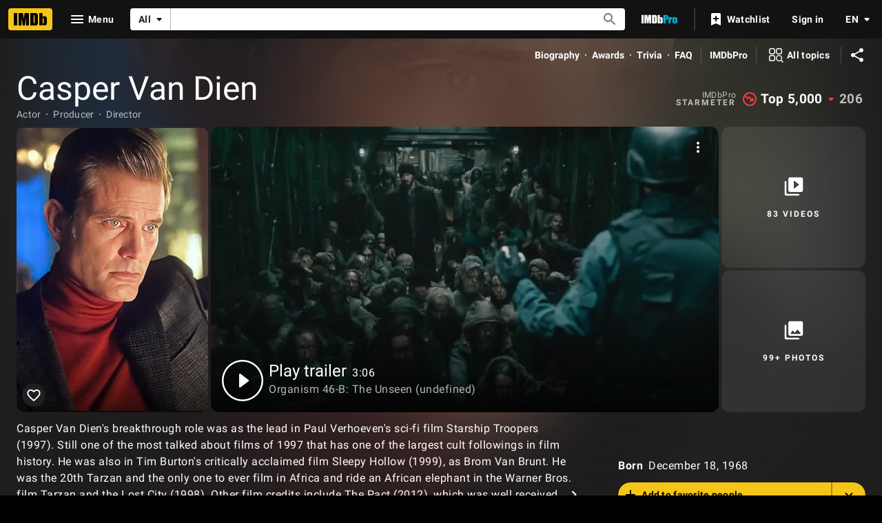

--- FILE ---
content_type: text/html; charset=UTF-8
request_url: https://www.imdb.com/name/nm0000680/
body_size: 2222
content:
<!DOCTYPE html>
<html lang="en">
<head>
    <meta charset="utf-8">
    <meta name="viewport" content="width=device-width, initial-scale=1">
    <title></title>
    <style>
        body {
            font-family: "Arial";
        }
    </style>
    <script type="text/javascript">
    window.awsWafCookieDomainList = [];
    window.gokuProps = {
"key":"AQIDAHjcYu/GjX+QlghicBgQ/7bFaQZ+m5FKCMDnO+vTbNg96AH8rhIMJ+z/0ZlnwNGCUsFTAAAAfjB8BgkqhkiG9w0BBwagbzBtAgEAMGgGCSqGSIb3DQEHATAeBglghkgBZQMEAS4wEQQM0xF1depSHZO07bzbAgEQgDtkDWjfu/iA1FFovrm1DbICsUAV04yfVyp7MT61DYp7EWM6jDnLUg9RkBp27QieKrX3EpH4gWzcP8WQoA==",
          "iv":"D5490AFEaQAAAaHo",
          "context":"cWj5zGBnGWIOlkZOwuplxGUjczNTMpqdwwAYsJg2d9y9Yn2EG69/yUVcklfjpGtf/MUCjZtQ/VLSWRQ634lRtYQnOOgoCTc3pxcLtrBpUvyvbUfMYxDB4WSIe3nQssYFYEmfxJQsWOKo+TcO/7S6EEJisLO+vfM/f4qN/9Y55jEaWMWAhgvFf9/H0nTfX1gnSOj8EL4pLtgUM6Ygig2zgg7sERsBP1cuFqVE+WMvhIh/fHdE5i/+SejEJR+g2ZKJ3KozjxOlUZ1mKHeyCgxlDn7fAmn6VwTLaFPdtnl/[base64]/HSAjG4tQfLjM/[base64]/TOESA=="
};
    </script>
    <script src="https://1c5c1ecf7303.a481e94e.us-east-2.token.awswaf.com/1c5c1ecf7303/e231f0619a5e/0319a8d4ae69/challenge.js"></script>
</head>
<body>
    <div id="challenge-container"></div>
    <script type="text/javascript">
        AwsWafIntegration.saveReferrer();
        AwsWafIntegration.checkForceRefresh().then((forceRefresh) => {
            if (forceRefresh) {
                AwsWafIntegration.forceRefreshToken().then(() => {
                    window.location.reload(true);
                });
            } else {
                AwsWafIntegration.getToken().then(() => {
                    window.location.reload(true);
                });
            }
        });
    </script>
    <noscript>
        <h1>JavaScript is disabled</h1>
        In order to continue, we need to verify that you're not a robot.
        This requires JavaScript. Enable JavaScript and then reload the page.
    </noscript>
</body>
</html>